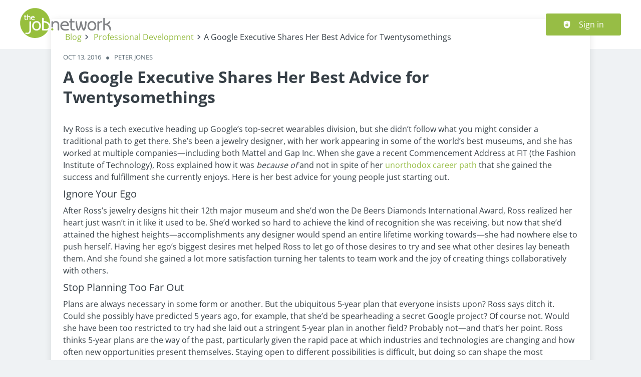

--- FILE ---
content_type: text/css
request_url: https://www.thejobnetwork.com/_next/static/css/335f024802cdb66b.css
body_size: 808
content:
.blogTeaser_blogTeaserBox__2xD_w{border-width:var(--blog-teaser-box-border-width);border-style:var(--blog-teaser-box-border-style);border-color:var(--blog-teaser-box-border-color);border-radius:var(--blog-teaser-box-border-radius);box-shadow:var(--blog-teaser-box-box-shadow)}.blogTeaser_boxTeaserWrapper__ZUwTB{padding:0;margin:0;overflow:hidden}.blogTeaser_boxTeaserWrapper__ZUwTB>div{height:100%}.blogTeaser_blogTeaserTitle__hKSL6{font-size:var(--blog-teaser-title-font-size);line-height:var(--blog-teaser-title-line-height)}.blogTeaser_blogTeaserTitle__hKSL6,.blogTeaser_blogTeaserTitle__hKSL6 a{color:var(--blog-teaser-title-color)}.blogTeaser_blogTeaserText__MRkK3{color:var(--blog-teaser-color)}.blogTeaser_blogTeaserBanner__uS1Wq{position:relative;border-top-left-radius:var(--blog-teaser-image-border-radius);border-top-right-radius:var(--blog-teaser-image-border-radius);overflow:hidden}.blogTeaser_blogTeaserBanner__uS1Wq img{width:100%}.blogTeaser_advertorialBadge__Zqjsw{padding:var(--badge-padding);font-size:var(--badge-font-size);font-weight:var(--badge-font-weight);color:var(--badge-featured-color);background-color:var(--badge-featured-bg);border-bottom-left-radius:var(--badge-border-radius)}.blogTeaser_category__qm_8f{max-width:160px;word-break:break-word}.featuredBlogs_featuredBlogsTitle__Bb0As{font-style:var(--font-headings-h1-desktop-font-style);font-size:var(--font-headings-h1-desktop-size);line-height:var(--font-headings-h1-desktop-line-height);font-weight:var(--font-headings-weight)}.oneSideBar_sidebar__mvwaM{grid-template-columns:1fr;grid-template-areas:"content" "content" "content"}@media screen and (min-width:899px){.oneSideBar_sidebar__mvwaM{grid-template-areas:"content content content"}}.oneSideBar_sidebarLeft__l4uTb{grid-template-areas:"sidebar" "content" "content"}@media screen and (min-width:899px){.oneSideBar_sidebarLeft__l4uTb{grid-template-columns:var(--layout-sidebar-width) auto auto;grid-template-areas:"sidebar content content"}}.oneSideBar_sidebarRight__j4BSu{grid-template-areas:"content" "content" "sidebar"}@media screen and (min-width:899px){.oneSideBar_sidebarRight__j4BSu{grid-template-columns:auto auto var(--layout-sidebar-width);grid-template-areas:"content content sidebar"}}.blogSearchBanner_banner__Zs8KQ{position:relative;height:100%;min-height:var(--banner-min-height)}.blogSearchBanner_bannerOverlay__Pbvlp{position:absolute;left:0;bottom:0;right:0;top:0;z-index:1;background:#000;background:linear-gradient(155deg,rgba(0,0,0,.6) 6%,rgba(0,0,0,.4) 32%,rgba(0,0,0,.05))}@media screen and (min-width:1199px){.blogSearchBanner_bannerOverlay__Pbvlp{background:linear-gradient(5deg,rgba(0,0,0,.6) 5%,rgba(0,0,0,.4) 25%,rgba(0,0,0,.05))}}.blogSearchBanner_bannerCaption__UaHik{position:absolute;color:var(--color-gray0);font-size:var(--font-size-2);z-index:1;max-width:none;left:var(--space-6);top:var(--space-4);bottom:auto}@media screen and (min-width:1199px){.blogSearchBanner_bannerCaption__UaHik{top:auto;bottom:var(--space-4);max-width:calc((100vw - 1140px)/2);word-break:break-all}}
/*# sourceMappingURL=335f024802cdb66b.css.map*/

--- FILE ---
content_type: application/x-javascript
request_url: https://www.thejobnetwork.com/_next/static/chunks/6560.30a4763fa024407f.js
body_size: 534
content:
try{!function(){var e="undefined"!=typeof window?window:"undefined"!=typeof global?global:"undefined"!=typeof globalThis?globalThis:"undefined"!=typeof self?self:{},t=(new e.Error).stack;t&&(e._sentryDebugIds=e._sentryDebugIds||{},e._sentryDebugIds[t]="ce6a306b-7f1a-45db-9848-f2b69fc78320",e._sentryDebugIdIdentifier="sentry-dbid-ce6a306b-7f1a-45db-9848-f2b69fc78320")}()}catch(e){}"use strict";(self.webpackChunk_N_E=self.webpackChunk_N_E||[]).push([[6560],{26560:(e,t,a)=>{a.r(t),a.d(t,{BlogMetatags:()=>r,default:()=>r});var n=a(37876),l=a(18847);let i=a.n(l)()(Promise.resolve().then(a.t.bind(a,77328,23)),{loadableGenerated:{webpack:()=>[77328]}});function r(e){let{metatags:t}=e;if(!(t&&t.length>0))return null;let a=t.filter(e=>"title"!==e.meta&&"canonical"!==e.meta),l=t.find(e=>"title"===e.meta),r=t.find(e=>"canonical"===e.meta);return(0,n.jsxs)(i,{children:[a.map((e,t)=>"title"===e.meta?(0,n.jsx)("title",{children:e.value},e.meta):e.meta&&e.value&&(0,n.jsx)("meta",{...e.meta.startsWith("og:")?{property:e.meta}:{name:e.meta},content:e.value},"".concat(e.meta))),l&&(0,n.jsx)("title",{children:l.value}),r&&r.value&&(0,n.jsx)("link",{rel:"canonical",href:r.value},"canonical")]})}}}]);
//# sourceMappingURL=6560.30a4763fa024407f.js.map

--- FILE ---
content_type: application/x-javascript
request_url: https://www.thejobnetwork.com/_next/static/chunks/pages/blog/tag/%5BtagName%5D-7ec649557d8483d7.js
body_size: 370
content:
try{!function(){var e="undefined"!=typeof window?window:"undefined"!=typeof global?global:"undefined"!=typeof globalThis?globalThis:"undefined"!=typeof self?self:{},n=(new e.Error).stack;n&&(e._sentryDebugIds=e._sentryDebugIds||{},e._sentryDebugIds[n]="366e77ca-3319-4031-b21f-e63afd642aad",e._sentryDebugIdIdentifier="sentry-dbid-366e77ca-3319-4031-b21f-e63afd642aad")}()}catch(e){}(self.webpackChunk_N_E=self.webpackChunk_N_E||[]).push([[4513],{6196:(e,n,d)=>{"use strict";d.r(n),d.d(n,{__N_SSP:()=>t,default:()=>f});var a=d(88963),t=!0;let f=a.Ay},89545:(e,n,d)=>{(window.__NEXT_P=window.__NEXT_P||[]).push(["/blog/tag/[tagName]",function(){return d(6196)}])}},e=>{e.O(0,[8230,4587,319,8536,4360,4860,9884,4003,4847,565,2237,4827,8963,636,6593,8792],()=>e(e.s=89545)),_N_E=e.O()}]);
//# sourceMappingURL=[tagName]-7ec649557d8483d7.js.map

--- FILE ---
content_type: application/x-javascript
request_url: https://www.thejobnetwork.com/_next/static/chunks/8963-ecf9c0094ee31563.js
body_size: 7690
content:
try{!function(){var e="undefined"!=typeof window?window:"undefined"!=typeof global?global:"undefined"!=typeof globalThis?globalThis:"undefined"!=typeof self?self:{},n=(new e.Error).stack;n&&(e._sentryDebugIds=e._sentryDebugIds||{},e._sentryDebugIds[n]="5db9bfe0-3279-4831-a2f9-02bbe2f7fbd7",e._sentryDebugIdIdentifier="sentry-dbid-5db9bfe0-3279-4831-a2f9-02bbe2f7fbd7")}()}catch(e){}(self.webpackChunk_N_E=self.webpackChunk_N_E||[]).push([[4108,8963],{1414:e=>{var n={kind:"Document",definitions:[{kind:"OperationDefinition",operation:"query",name:{kind:"Name",value:"getPopularBlogTags"},variableDefinitions:[{kind:"VariableDefinition",variable:{kind:"Variable",name:{kind:"Name",value:"limit"}},type:{kind:"NamedType",name:{kind:"Name",value:"Int"}},directives:[]}],directives:[],selectionSet:{kind:"SelectionSet",selections:[{kind:"Field",alias:{kind:"Name",value:"tags"},name:{kind:"Name",value:"blogTagCloud"},arguments:[{kind:"Argument",name:{kind:"Name",value:"limit"},value:{kind:"Variable",name:{kind:"Name",value:"limit"}}}],directives:[],selectionSet:{kind:"SelectionSet",selections:[{kind:"Field",name:{kind:"Name",value:"term"},arguments:[],directives:[],selectionSet:{kind:"SelectionSet",selections:[{kind:"Field",name:{kind:"Name",value:"tid"},arguments:[],directives:[]},{kind:"Field",name:{kind:"Name",value:"label"},arguments:[],directives:[]},{kind:"Field",name:{kind:"Name",value:"url"},arguments:[],directives:[],selectionSet:{kind:"SelectionSet",selections:[{kind:"Field",name:{kind:"Name",value:"path"},arguments:[],directives:[]}]}}]}},{kind:"Field",name:{kind:"Name",value:"count"},arguments:[],directives:[]}]}}]}}],loc:{start:0,end:166}};n.loc.source={body:"query getPopularBlogTags($limit: Int) {\n  tags: blogTagCloud(limit: $limit) {\n    term {\n      tid\n      label\n      url {\n        path\n      }\n    }\n    count\n  }\n}\n",name:"GraphQL request",locationOffset:{line:1,column:1}};var i={};function t(e,n){for(var i=0;i<e.definitions.length;i++){var t=e.definitions[i];if(t.name&&t.name.value==n)return t}}n.definitions.forEach(function(e){if(e.name){var n=new Set;!function e(n,i){if("FragmentSpread"===n.kind)i.add(n.name.value);else if("VariableDefinition"===n.kind){var t=n.type;"NamedType"===t.kind&&i.add(t.name.value)}n.selectionSet&&n.selectionSet.selections.forEach(function(n){e(n,i)}),n.variableDefinitions&&n.variableDefinitions.forEach(function(n){e(n,i)}),n.definitions&&n.definitions.forEach(function(n){e(n,i)})}(e,n),i[e.name.value]=n}}),e.exports=n,e.exports.getPopularBlogTags=function(e,n){var a={kind:e.kind,definitions:[t(e,n)]};e.hasOwnProperty("loc")&&(a.loc=e.loc);var r=i[n]||new Set,l=new Set,o=new Set;for(r.forEach(function(e){o.add(e)});o.size>0;){var d=o;o=new Set,d.forEach(function(e){l.has(e)||(l.add(e),(i[e]||new Set).forEach(function(e){o.add(e)}))})}return l.forEach(function(n){var i=t(e,n);i&&a.definitions.push(i)}),a}(n,"getPopularBlogTags")},4143:(e,n,i)=>{var t={kind:"Document",definitions:[{kind:"OperationDefinition",operation:"query",name:{kind:"Name",value:"getBlogPosts"},variableDefinitions:[{kind:"VariableDefinition",variable:{kind:"Variable",name:{kind:"Name",value:"language"}},type:{kind:"NonNullType",type:{kind:"NamedType",name:{kind:"Name",value:"String"}}},directives:[]},{kind:"VariableDefinition",variable:{kind:"Variable",name:{kind:"Name",value:"fulltext"}},type:{kind:"NonNullType",type:{kind:"NamedType",name:{kind:"Name",value:"FulltextInput"}}},directives:[]},{kind:"VariableDefinition",variable:{kind:"Variable",name:{kind:"Name",value:"condition_group"}},type:{kind:"NonNullType",type:{kind:"NamedType",name:{kind:"Name",value:"ConditionGroupInput"}}},directives:[]},{kind:"VariableDefinition",variable:{kind:"Variable",name:{kind:"Name",value:"range"}},type:{kind:"NonNullType",type:{kind:"NamedType",name:{kind:"Name",value:"RangeInput"}}},directives:[]},{kind:"VariableDefinition",variable:{kind:"Variable",name:{kind:"Name",value:"searchPath"}},type:{kind:"NamedType",name:{kind:"Name",value:"String"}},directives:[]}],directives:[],selectionSet:{kind:"SelectionSet",selections:[{kind:"Field",name:{kind:"Name",value:"blogPosts"},arguments:[{kind:"Argument",name:{kind:"Name",value:"language"},value:{kind:"ListValue",values:[{kind:"Variable",name:{kind:"Name",value:"language"}}]}},{kind:"Argument",name:{kind:"Name",value:"fulltext"},value:{kind:"Variable",name:{kind:"Name",value:"fulltext"}}},{kind:"Argument",name:{kind:"Name",value:"condition_group"},value:{kind:"Variable",name:{kind:"Name",value:"condition_group"}}},{kind:"Argument",name:{kind:"Name",value:"range"},value:{kind:"Variable",name:{kind:"Name",value:"range"}}},{kind:"Argument",name:{kind:"Name",value:"search_path"},value:{kind:"Variable",name:{kind:"Name",value:"searchPath"}}}],directives:[],selectionSet:{kind:"SelectionSet",selections:[{kind:"Field",name:{kind:"Name",value:"metatags"},arguments:[],directives:[],selectionSet:{kind:"SelectionSet",selections:[{kind:"Field",name:{kind:"Name",value:"meta"},arguments:[],directives:[]},{kind:"Field",name:{kind:"Name",value:"value"},arguments:[],directives:[]}]}},{kind:"Field",name:{kind:"Name",value:"seoSearchContent"},arguments:[],directives:[],selectionSet:{kind:"SelectionSet",selections:[{kind:"Field",name:{kind:"Name",value:"title"},arguments:[],directives:[]},{kind:"Field",name:{kind:"Name",value:"subtitle"},arguments:[],directives:[]},{kind:"Field",name:{kind:"Name",value:"footer"},arguments:[],directives:[]},{kind:"Field",name:{kind:"Name",value:"headerImage"},arguments:[{kind:"Argument",name:{kind:"Name",value:"style"},value:{kind:"StringValue",value:"blog_cover",block:!1}}],directives:[],selectionSet:{kind:"SelectionSet",selections:[{kind:"Field",name:{kind:"Name",value:"url"},arguments:[],directives:[]},{kind:"Field",name:{kind:"Name",value:"alt"},arguments:[],directives:[]},{kind:"Field",name:{kind:"Name",value:"title"},arguments:[],directives:[]},{kind:"Field",name:{kind:"Name",value:"caption"},arguments:[],directives:[]}]}},{kind:"Field",name:{kind:"Name",value:"shareImage"},arguments:[{kind:"Argument",name:{kind:"Name",value:"style"},value:{kind:"StringValue",value:"og_image",block:!1}}],directives:[],selectionSet:{kind:"SelectionSet",selections:[{kind:"Field",name:{kind:"Name",value:"url"},arguments:[],directives:[]},{kind:"Field",name:{kind:"Name",value:"alt"},arguments:[],directives:[]},{kind:"Field",name:{kind:"Name",value:"title"},arguments:[],directives:[]}]}}]}},{kind:"Field",name:{kind:"Name",value:"posts"},arguments:[],directives:[],selectionSet:{kind:"SelectionSet",selections:[{kind:"InlineFragment",typeCondition:{kind:"NamedType",name:{kind:"Name",value:"BlogPost"}},directives:[],selectionSet:{kind:"SelectionSet",selections:[{kind:"FragmentSpread",name:{kind:"Name",value:"BlogPostFragment"},directives:[]}]}}]}},{kind:"Field",name:{kind:"Name",value:"result_count"},arguments:[],directives:[]}]}}]}}],loc:{start:0,end:784}};t.loc.source={body:'#import "~/jobiqo/pages/blogs/graphql/fragments/blogPostFragment.gql"\n\nquery getBlogPosts(\n  $language: String!\n  $fulltext: FulltextInput!\n  $condition_group: ConditionGroupInput!\n  $range: RangeInput!\n  $searchPath: String\n) {\n  blogPosts(\n    language: [$language]\n    fulltext: $fulltext\n    condition_group: $condition_group\n    range: $range\n    search_path: $searchPath\n  ) {\n    metatags {\n      meta\n      value\n    }\n    seoSearchContent {\n      title\n      subtitle\n      footer\n      headerImage(style: "blog_cover") {\n        url\n        alt\n        title\n        caption\n      }\n      shareImage(style: "og_image") {\n        url\n        alt\n        title\n      }\n    }\n    posts {\n      ... on BlogPost {\n        ...BlogPostFragment\n      }\n    }\n    result_count\n  }\n}\n',name:"GraphQL request",locationOffset:{line:1,column:1}};var a={};t.definitions=t.definitions.concat(i(42217).definitions.filter(function(e){if("FragmentDefinition"!==e.kind)return!0;var n=e.name.value;return!a[n]&&(a[n]=!0,!0)}));var r={};function l(e,n){for(var i=0;i<e.definitions.length;i++){var t=e.definitions[i];if(t.name&&t.name.value==n)return t}}t.definitions.forEach(function(e){if(e.name){var n=new Set;!function e(n,i){if("FragmentSpread"===n.kind)i.add(n.name.value);else if("VariableDefinition"===n.kind){var t=n.type;"NamedType"===t.kind&&i.add(t.name.value)}n.selectionSet&&n.selectionSet.selections.forEach(function(n){e(n,i)}),n.variableDefinitions&&n.variableDefinitions.forEach(function(n){e(n,i)}),n.definitions&&n.definitions.forEach(function(n){e(n,i)})}(e,n),r[e.name.value]=n}}),e.exports=t,e.exports.getBlogPosts=function(e,n){var i={kind:e.kind,definitions:[l(e,n)]};e.hasOwnProperty("loc")&&(i.loc=e.loc);var t=r[n]||new Set,a=new Set,o=new Set;for(t.forEach(function(e){o.add(e)});o.size>0;){var d=o;o=new Set,d.forEach(function(e){a.has(e)||(a.add(e),(r[e]||new Set).forEach(function(e){o.add(e)}))})}return a.forEach(function(n){var t=l(e,n);t&&i.definitions.push(t)}),i}(t,"getBlogPosts")},14108:(e,n,i)=>{"use strict";i.r(n),i.d(n,{BlogSearchBlogTeaserCell:()=>g,default:()=>g});var t=i(37876),a=i(8733),r=i(28836),l=i(32662),o=i(5475),d=i(80998),s=i(82643),c=i(65806),u=i(53431),m=i(79226);function g(e){var n;let{blogPost:{id:i,image:g,title:f,category:v,url:h,summary:k,featured:p}}=e,{ADVERTORIAL_LABEL:S}=(0,s.w)();return(0,t.jsx)(c.f,{display:"grid",children:(0,t.jsx)(r.A,{route:h.path,children:(0,t.jsx)(m.t,{...(null==g?void 0:g.url)&&{banner:(0,t.jsx)(o.A,{src:null==g?void 0:g.url,height:300,width:600,alt:null!=(n=g.alt)?n:"",...g.title&&{title:g.title}})},title:(0,t.jsx)(d.A,{href:h.path,target:"_blank",children:f}),content:k?(0,t.jsx)(u.B,{format:"full_html",content:(0,l.$)(k)}):"",...v&&{categories:[v.label]},actions:(0,t.jsx)(d.A,{href:h.path,target:"_blank",children:(0,t.jsx)(a.A,{id:"blog_see_more",defaultMessage:"See more"})}),...p&&{advertorialLabel:S}})})},i)}},29859:e=>{var n={kind:"Document",definitions:[{kind:"OperationDefinition",operation:"query",name:{kind:"Name",value:"getBlogTags"},variableDefinitions:[{kind:"VariableDefinition",variable:{kind:"Variable",name:{kind:"Name",value:"locale"}},type:{kind:"NamedType",name:{kind:"Name",value:"String"}},directives:[]}],directives:[],selectionSet:{kind:"SelectionSet",selections:[{kind:"Field",alias:{kind:"Name",value:"tags"},name:{kind:"Name",value:"termTree"},arguments:[{kind:"Argument",name:{kind:"Name",value:"vids"},value:{kind:"ListValue",values:[{kind:"StringValue",value:"blog_tags",block:!1}]}},{kind:"Argument",name:{kind:"Name",value:"language"},value:{kind:"Variable",name:{kind:"Name",value:"locale"}}}],directives:[],selectionSet:{kind:"SelectionSet",selections:[{kind:"Field",name:{kind:"Name",value:"label"},arguments:[],directives:[]},{kind:"Field",name:{kind:"Name",value:"tid"},arguments:[],directives:[]},{kind:"Field",name:{kind:"Name",value:"url"},arguments:[],directives:[],selectionSet:{kind:"SelectionSet",selections:[{kind:"Field",name:{kind:"Name",value:"path"},arguments:[],directives:[]}]}}]}}]}}],loc:{start:0,end:147}};n.loc.source={body:'query getBlogTags($locale: String) {\n  tags: termTree(vids: ["blog_tags"], language: $locale) {\n    label\n    tid\n    url {\n      path\n    }\n  }\n}\n',name:"GraphQL request",locationOffset:{line:1,column:1}};var i={};function t(e,n){for(var i=0;i<e.definitions.length;i++){var t=e.definitions[i];if(t.name&&t.name.value==n)return t}}n.definitions.forEach(function(e){if(e.name){var n=new Set;!function e(n,i){if("FragmentSpread"===n.kind)i.add(n.name.value);else if("VariableDefinition"===n.kind){var t=n.type;"NamedType"===t.kind&&i.add(t.name.value)}n.selectionSet&&n.selectionSet.selections.forEach(function(n){e(n,i)}),n.variableDefinitions&&n.variableDefinitions.forEach(function(n){e(n,i)}),n.definitions&&n.definitions.forEach(function(n){e(n,i)})}(e,n),i[e.name.value]=n}}),e.exports=n,e.exports.getBlogTags=function(e,n){var a={kind:e.kind,definitions:[t(e,n)]};e.hasOwnProperty("loc")&&(a.loc=e.loc);var r=i[n]||new Set,l=new Set,o=new Set;for(r.forEach(function(e){o.add(e)});o.size>0;){var d=o;o=new Set,d.forEach(function(e){l.has(e)||(l.add(e),(i[e]||new Set).forEach(function(e){o.add(e)}))})}return l.forEach(function(n){var i=t(e,n);i&&a.definitions.push(i)}),a}(n,"getBlogTags")},33116:(e,n,i)=>{"use strict";i.d(n,{K:()=>o});var t=i(37876),a=i(20844),r=i(55468),l=i.n(r);function o(e){let{inputs:n,button:i}=e;return(0,t.jsx)("div",{className:l().itemsWrapper,children:(0,t.jsxs)("div",{className:l().flexItems,children:[n.map((e,i)=>n&&(0,t.jsx)(a.A,{className:"jcl-flex-item-element ".concat(l().childFlexItem),children:e},i)),i]})})}},42217:e=>{var n={kind:"Document",definitions:[{kind:"FragmentDefinition",name:{kind:"Name",value:"BlogPostFragment"},typeCondition:{kind:"NamedType",name:{kind:"Name",value:"BlogPost"}},directives:[],selectionSet:{kind:"SelectionSet",selections:[{kind:"Field",name:{kind:"Name",value:"id"},arguments:[],directives:[]},{kind:"Field",name:{kind:"Name",value:"title"},arguments:[],directives:[]},{kind:"Field",name:{kind:"Name",value:"featured"},arguments:[],directives:[]},{kind:"Field",name:{kind:"Name",value:"image"},arguments:[{kind:"Argument",name:{kind:"Name",value:"style"},value:{kind:"StringValue",value:"blog_teaser_cover",block:!1}}],directives:[],selectionSet:{kind:"SelectionSet",selections:[{kind:"Field",name:{kind:"Name",value:"url"},arguments:[],directives:[]},{kind:"Field",name:{kind:"Name",value:"width"},arguments:[],directives:[]},{kind:"Field",name:{kind:"Name",value:"height"},arguments:[],directives:[]},{kind:"Field",name:{kind:"Name",value:"alt"},arguments:[],directives:[]},{kind:"Field",name:{kind:"Name",value:"title"},arguments:[],directives:[]}]}},{kind:"Field",name:{kind:"Name",value:"category"},arguments:[],directives:[],selectionSet:{kind:"SelectionSet",selections:[{kind:"Field",name:{kind:"Name",value:"label"},arguments:[],directives:[]},{kind:"Field",name:{kind:"Name",value:"tid"},arguments:[],directives:[]}]}},{kind:"Field",name:{kind:"Name",value:"url"},arguments:[],directives:[],selectionSet:{kind:"SelectionSet",selections:[{kind:"Field",name:{kind:"Name",value:"path"},arguments:[],directives:[]}]}},{kind:"Field",name:{kind:"Name",value:"summary"},arguments:[],directives:[]}]}}],loc:{start:0,end:221}};n.loc.source={body:'fragment BlogPostFragment on BlogPost {\n  id\n  title\n  featured\n  image(style: "blog_teaser_cover") {\n    url\n    width\n    height\n    alt\n    title\n  }\n  category {\n    label\n    tid\n  }\n  url {\n    path\n  }\n  summary\n}\n',name:"GraphQL request",locationOffset:{line:1,column:1}};var i={};function t(e,n){for(var i=0;i<e.definitions.length;i++){var t=e.definitions[i];if(t.name&&t.name.value==n)return t}}n.definitions.forEach(function(e){if(e.name){var n=new Set;!function e(n,i){if("FragmentSpread"===n.kind)i.add(n.name.value);else if("VariableDefinition"===n.kind){var t=n.type;"NamedType"===t.kind&&i.add(t.name.value)}n.selectionSet&&n.selectionSet.selections.forEach(function(n){e(n,i)}),n.variableDefinitions&&n.variableDefinitions.forEach(function(n){e(n,i)}),n.definitions&&n.definitions.forEach(function(n){e(n,i)})}(e,n),i[e.name.value]=n}}),e.exports=n,e.exports.BlogPostFragment=function(e,n){var a={kind:e.kind,definitions:[t(e,n)]};e.hasOwnProperty("loc")&&(a.loc=e.loc);var r=i[n]||new Set,l=new Set,o=new Set;for(r.forEach(function(e){o.add(e)});o.size>0;){var d=o;o=new Set,d.forEach(function(e){l.has(e)||(l.add(e),(i[e]||new Set).forEach(function(e){o.add(e)}))})}return l.forEach(function(n){var i=t(e,n);i&&a.definitions.push(i)}),a}(n,"BlogPostFragment")},55468:e=>{e.exports={childFlexItem:"formItemsInline_childFlexItem__I_GuF","jobiqo-select__wrapper":"formItemsInline_jobiqo-select__wrapper__caRTN",itemsWrapper:"formItemsInline_itemsWrapper__3D5Jw",flexItems:"formItemsInline_flexItems__urB23"}},65405:e=>{e.exports={banner:"blogSearchBanner_banner__Zs8KQ",bannerOverlay:"blogSearchBanner_bannerOverlay__Pbvlp",bannerCaption:"blogSearchBanner_bannerCaption__UaHik"}},67140:(e,n,i)=>{"use strict";i.d(n,{Ay:()=>d});var t=i(14232),a=function(){return(a=Object.assign||function(e){for(var n,i=1,t=arguments.length;i<t;i++)for(var a in n=arguments[i])Object.prototype.hasOwnProperty.call(n,a)&&(e[a]=n[a]);return e}).apply(this,arguments)},r=function(e){var n=e.animate,i=e.backgroundColor,r=void 0===i?"#f5f6f7":i,l=e.backgroundOpacity,o=void 0===l?1:l,d=e.baseUrl,s=void 0===d?"":d,c=e.children,u=e.foregroundColor,m=e.foregroundOpacity,g=e.gradientRatio,f=void 0===g?2:g,v=e.uniqueKey,h=e.rtl,k=e.speed,p=e.style,S=e.title,b=void 0===S?"Loading...":S,x=e.beforeMask,y=void 0===x?null:x,N=function(e,n){var i={};for(var t in e)Object.prototype.hasOwnProperty.call(e,t)&&0>n.indexOf(t)&&(i[t]=e[t]);if(null!=e&&"function"==typeof Object.getOwnPropertySymbols)for(var a=0,t=Object.getOwnPropertySymbols(e);a<t.length;a++)0>n.indexOf(t[a])&&Object.prototype.propertyIsEnumerable.call(e,t[a])&&(i[t[a]]=e[t[a]]);return i}(e,["animate","backgroundColor","backgroundOpacity","baseUrl","children","foregroundColor","foregroundOpacity","gradientRatio","uniqueKey","rtl","speed","style","title","beforeMask"]),j=v||Math.random().toString(36).substring(6),_="".concat(j,"-diff"),E="".concat(j,"-animated-diff"),w="".concat(j,"-aria"),F="".concat(-1*f," 0");return(0,t.createElement)("svg",a({"aria-labelledby":w,role:"img",style:a(a({},void 0===p?{}:p),void 0!==h&&h?{transform:"scaleX(-1)"}:null)},N),b?(0,t.createElement)("title",{id:w},b):null,y&&(0,t.isValidElement)(y)?y:null,(0,t.createElement)("rect",{role:"presentation",x:"0",y:"0",width:"100%",height:"100%",clipPath:"url(".concat(s,"#").concat(_,")"),style:{fill:"url(".concat(s,"#").concat(E,")")}}),(0,t.createElement)("defs",null,(0,t.createElement)("clipPath",{id:_},c),(0,t.createElement)("linearGradient",{id:E,gradientTransform:"translate(".concat(F,")")},(0,t.createElement)("stop",{offset:"0%",stopColor:r,stopOpacity:o}),(0,t.createElement)("stop",{offset:"50%",stopColor:void 0===u?"#eee":u,stopOpacity:void 0===m?1:m}),(0,t.createElement)("stop",{offset:"100%",stopColor:r,stopOpacity:o}),(void 0===n||n)&&(0,t.createElement)("animateTransform",{attributeName:"gradientTransform",type:"translate",values:"".concat(F,"; 0 0; ").concat("".concat(f," 0")),dur:"".concat(void 0===k?1.2:k,"s"),repeatCount:"indefinite"}))))},l=function(e){return e.children?(0,t.createElement)(r,a({},e)):(0,t.createElement)(o,a({},e))},o=function(e){return(0,t.createElement)(l,a({viewBox:"0 0 476 124"},e),(0,t.createElement)("rect",{x:"48",y:"8",width:"88",height:"6",rx:"3"}),(0,t.createElement)("rect",{x:"48",y:"26",width:"52",height:"6",rx:"3"}),(0,t.createElement)("rect",{x:"0",y:"56",width:"410",height:"6",rx:"3"}),(0,t.createElement)("rect",{x:"0",y:"72",width:"380",height:"6",rx:"3"}),(0,t.createElement)("rect",{x:"0",y:"88",width:"178",height:"6",rx:"3"}),(0,t.createElement)("circle",{cx:"20",cy:"20",r:"20"}))};let d=l},69479:(e,n,i)=>{var t={kind:"Document",definitions:[{kind:"OperationDefinition",operation:"query",name:{kind:"Name",value:"getFeaturedBlogs"},variableDefinitions:[],directives:[],selectionSet:{kind:"SelectionSet",selections:[{kind:"Field",name:{kind:"Name",value:"featuredBlogs"},arguments:[],directives:[],selectionSet:{kind:"SelectionSet",selections:[{kind:"Field",name:{kind:"Name",value:"items"},arguments:[],directives:[],selectionSet:{kind:"SelectionSet",selections:[{kind:"InlineFragment",typeCondition:{kind:"NamedType",name:{kind:"Name",value:"BlogPost"}},directives:[],selectionSet:{kind:"SelectionSet",selections:[{kind:"FragmentSpread",name:{kind:"Name",value:"BlogPostFragment"},directives:[]}]}}]}}]}}]}}],loc:{start:0,end:198}};t.loc.source={body:'#import "~/jobiqo/pages/blogs/graphql/fragments/blogPostFragment.gql"\n\nquery getFeaturedBlogs {\n  featuredBlogs {\n    items {\n      ... on BlogPost {\n        ...BlogPostFragment\n      }\n    }\n  }\n}\n',name:"GraphQL request",locationOffset:{line:1,column:1}};var a={};t.definitions=t.definitions.concat(i(42217).definitions.filter(function(e){if("FragmentDefinition"!==e.kind)return!0;var n=e.name.value;return!a[n]&&(a[n]=!0,!0)}));var r={};function l(e,n){for(var i=0;i<e.definitions.length;i++){var t=e.definitions[i];if(t.name&&t.name.value==n)return t}}t.definitions.forEach(function(e){if(e.name){var n=new Set;!function e(n,i){if("FragmentSpread"===n.kind)i.add(n.name.value);else if("VariableDefinition"===n.kind){var t=n.type;"NamedType"===t.kind&&i.add(t.name.value)}n.selectionSet&&n.selectionSet.selections.forEach(function(n){e(n,i)}),n.variableDefinitions&&n.variableDefinitions.forEach(function(n){e(n,i)}),n.definitions&&n.definitions.forEach(function(n){e(n,i)})}(e,n),r[e.name.value]=n}}),e.exports=t,e.exports.getFeaturedBlogs=function(e,n){var i={kind:e.kind,definitions:[l(e,n)]};e.hasOwnProperty("loc")&&(i.loc=e.loc);var t=r[n]||new Set,a=new Set,o=new Set;for(t.forEach(function(e){o.add(e)});o.size>0;){var d=o;o=new Set,d.forEach(function(e){a.has(e)||(a.add(e),(r[e]||new Set).forEach(function(e){o.add(e)}))})}return a.forEach(function(n){var t=l(e,n);t&&i.definitions.push(t)}),i}(t,"getFeaturedBlogs")},85571:e=>{e.exports={featuredBlogsTitle:"featuredBlogs_featuredBlogsTitle__Bb0As"}},88197:e=>{var n={kind:"Document",definitions:[{kind:"OperationDefinition",operation:"query",name:{kind:"Name",value:"routerQuery"},variableDefinitions:[{kind:"VariableDefinition",variable:{kind:"Variable",name:{kind:"Name",value:"path"}},type:{kind:"NonNullType",type:{kind:"NamedType",name:{kind:"Name",value:"String"}}},directives:[]},{kind:"VariableDefinition",variable:{kind:"Variable",name:{kind:"Name",value:"language"}},type:{kind:"NamedType",name:{kind:"Name",value:"String"}},directives:[]}],directives:[],selectionSet:{kind:"SelectionSet",selections:[{kind:"Field",name:{kind:"Name",value:"route"},arguments:[{kind:"Argument",name:{kind:"Name",value:"path"},value:{kind:"Variable",name:{kind:"Name",value:"path"}}},{kind:"Argument",name:{kind:"Name",value:"language"},value:{kind:"Variable",name:{kind:"Name",value:"language"}}}],directives:[],selectionSet:{kind:"SelectionSet",selections:[{kind:"InlineFragment",typeCondition:{kind:"NamedType",name:{kind:"Name",value:"ErrorResponse"}},directives:[],selectionSet:{kind:"SelectionSet",selections:[{kind:"Field",name:{kind:"Name",value:"code"},arguments:[],directives:[]}]}},{kind:"InlineFragment",typeCondition:{kind:"NamedType",name:{kind:"Name",value:"RedirectResponse"}},directives:[],selectionSet:{kind:"SelectionSet",selections:[{kind:"Field",name:{kind:"Name",value:"code"},arguments:[],directives:[]},{kind:"Field",name:{kind:"Name",value:"target"},arguments:[],directives:[]}]}}]}}]}}],loc:{start:0,end:209}};n.loc.source={body:"query routerQuery($path: String!, $language: String) {\n  route(path: $path, language: $language) {\n    ... on ErrorResponse {\n      code\n    }\n    ... on RedirectResponse {\n      code\n      target\n    }\n  }\n}\n",name:"GraphQL request",locationOffset:{line:1,column:1}};var i={};function t(e,n){for(var i=0;i<e.definitions.length;i++){var t=e.definitions[i];if(t.name&&t.name.value==n)return t}}n.definitions.forEach(function(e){if(e.name){var n=new Set;!function e(n,i){if("FragmentSpread"===n.kind)i.add(n.name.value);else if("VariableDefinition"===n.kind){var t=n.type;"NamedType"===t.kind&&i.add(t.name.value)}n.selectionSet&&n.selectionSet.selections.forEach(function(n){e(n,i)}),n.variableDefinitions&&n.variableDefinitions.forEach(function(n){e(n,i)}),n.definitions&&n.definitions.forEach(function(n){e(n,i)})}(e,n),i[e.name.value]=n}}),e.exports=n,e.exports.routerQuery=function(e,n){var a={kind:e.kind,definitions:[t(e,n)]};e.hasOwnProperty("loc")&&(a.loc=e.loc);var r=i[n]||new Set,l=new Set,o=new Set;for(r.forEach(function(e){o.add(e)});o.size>0;){var d=o;o=new Set,d.forEach(function(e){l.has(e)||(l.add(e),(i[e]||new Set).forEach(function(e){o.add(e)}))})}return l.forEach(function(n){var i=t(e,n);i&&a.definitions.push(i)}),a}(n,"routerQuery")},88693:(e,n,i)=>{"use strict";i.d(n,{u:()=>l});var t=i(37876);i(14232);let a=e=>"currentColor"===e?"":"var(--color-".concat(e,")"),r=e=>{let{title:n,theme:i=null,titleId:a="",...r}=e;return(0,t.jsxs)("svg",{xmlns:"http://www.w3.org/2000/svg",width:"1em",height:"1em",viewBox:"0 0 64 64","aria-labelledby":a,...r,children:[n?(0,t.jsx)("title",{id:a,children:n}):null,(0,t.jsxs)("g",{strokeWidth:2,fill:"none",stroke:"currentColor",strokeLinecap:"square",strokeMiterlimit:10,children:[(0,t.jsx)("path",{d:"M51 45V3H7v52a6 6 0 0 0 6 6"}),(0,t.jsx)("path",{d:"M19 55a6 6 0 0 1-6 6h40a6 6 0 0 0 6-6v-4H19Z"}),(0,t.jsx)("path",{"data-color":"color-2",d:"M17 16h24M17 27h24M17 38h24"})]})]})},l=e=>{let{color:n="currentColor",title:i,fill:l,...o}=e;return(0,t.jsx)(r,{color:a(n),className:"currentColor"===n?"icon-current-color":"",..."currentColor"!==n?{style:{color:a(n),fill:a(n)}}:null,fill:null!=l?l:a(n),title:i,...o})}},88963:(e,n,i)=>{"use strict";i.d(n,{gz:()=>eg,Ay:()=>ef});var t=i(37876),a=i(39324),r=i.n(a);i(65226);var l=i(77742),o=i(8733),d=i(565),s=i(3672),c=i(14232),u=i(66386),m=i(71421),g=i(24374),f=i(85422),v=i(33116),h=i(26706);let{publicRuntimeConfig:k}=r()();function p(e){var n;let{onSubmit:i}=e,{querystring:a}=(0,c.useContext)(m.f),r=(0,l.A)(),d=(0,h.a6)(k),{handleSubmit:s,setValue:p,register:S}=(0,u.mN)({defaultValues:{keyword:null!=(n=null==a?void 0:a.search)?n:""}});return(0,t.jsx)("form",{id:"blog_search_input_form",onSubmit:s(e=>i(e.keyword)),children:(0,t.jsx)(v.K,{inputs:[(0,t.jsx)(f.p,{...S("keyword"),placeholder:r.formatMessage({id:"blog_search",defaultMessage:"Search blogs..."}),type:"text",size:50,onChange:e=>p("keyword",e.target.value),onClear:()=>{p("keyword",""),i("")}},"keyword")],button:(0,t.jsx)(g.$n,{type:"submit",buttonStyle:d.SEARCH_FORM.BUTTON_STYLE,children:(0,t.jsx)("span",{children:(0,t.jsx)(o.A,{id:"search_inputs_submit",defaultMessage:"Search"})})})})})}var S=i(89099),b=i(48230),x=i.n(b),y=i(39444),N=i(14360),j=i(70384),_=i(88693),E=i(55709),w=i(45441);function F(){let e=(0,l.A)();return(0,t.jsx)(j.i,{children:(0,t.jsx)(N.a,{children:(0,t.jsxs)(y.w,{icon:(0,t.jsx)(_.u,{title:e.formatMessage({id:"blog_search_no_results_found_icon_title",defaultMessage:"No blog entries have been found"})}),iconWidth:"300",iconHeight:"180",iconColor:"primary",children:[(0,t.jsx)(E.K,{}),e.formatMessage({id:"blog_search_no_results_found_instructions",defaultMessage:"No blogs have been found for the searched keyword."}),(0,t.jsx)(E.K,{size:"medium"}),(0,t.jsx)(x(),{href:"/blog",children:(0,t.jsxs)(t.Fragment,{children:[(0,t.jsx)(w.A,{"aria-hidden":"true",width:"15",height:"15",title:e.formatMessage({id:"undo",defaultMessage:"Undo"})}),"\xa0",e.formatMessage({id:"blog_search_no_results_found_reset",defaultMessage:"Reset Search"})]})})]})})})}var T=i(77328),C=i.n(T),D=i(6170);function A(e){var n,i;let{blogSearchResult:a}=e,r=(0,c.useMemo)(()=>{var e;return null==a||null==(e=a.seoSearchContent)?void 0:e.shareImage},[null==a||null==(n=a.seoSearchContent)?void 0:n.shareImage]);return(0,t.jsx)(t.Fragment,{children:(0,t.jsxs)(C(),{children:[(null==a||null==(i=a.metatags)?void 0:i.length)>0&&(null==a?void 0:a.metatags.filter(e=>{let{meta:n}=e;return"h1"!==n}).map(e=>{let{meta:n,value:i}=e;return n&&i&&("page_title"===n?(0,t.jsx)("title",{children:i},n):(0,t.jsx)("meta",{name:n,content:i},n))})),r&&(0,t.jsx)("meta",{name:D.P,property:D.P,content:r.url},D.P)]})})}var B=i(22453),P=i(65806),O=i(10213),V=i(62932),I=i(94363);function q(){return(0,t.jsx)(d.A,{fullWidthContainer:!0,children:(0,t.jsxs)(O.g,{children:[(0,t.jsx)(E.K,{size:"large"}),(0,t.jsx)(I.a,{}),(0,t.jsx)(E.K,{size:"medium"}),(0,t.jsx)(B.x,{columns:[1,2,3],children:Array(eg).fill(V.Q).map((e,n)=>(0,t.jsx)(P.f,{children:(0,t.jsx)(e,{})},n))})]})})}function M(){return null}var z=i(96269),L=i(37357),R=i(20844),K=i(64462);function $(e){let{tags:n}=e,[i,a]=(0,c.useState)([]),r=(0,l.A)().formatMessage({id:"blog_popular_tags_title",defaultMessage:"Popular tags"});return 0===n.length?null:((0,c.useEffect)(()=>{let e=n.map(e=>{let{count:n}=e;return n}),i=Math.max(...e),t=Math.min(...e),r=(i-t)/3,l=[t+r,t+2*r,i],o=[];n.forEach(function(e){l.forEach((n,i)=>{e.count<=n&&!o.find(n=>n.blogTag.term.label===e.term.label)&&o.push({size:i,blogTag:e})})}),a(o)},[n]),(0,t.jsx)(N.a,{marginTop:0,label:(0,t.jsxs)(L.q,{children:[(0,t.jsx)(R.Z,{marginRight:4,children:(0,t.jsx)(K.P,{title:r,color:"gray4"})}),r]}),children:(0,t.jsx)(L.q,{gap:3,alignItems:"center",children:i.map(e=>{let{size:n,blogTag:i}=e;return(0,t.jsx)(R.Z,{children:(0,t.jsx)(z.A,{tag:i.term,fontSize:"".concat(12+5*n,"px"),amount:i.count,showTagIcon:!1})},i.term.tid)})})}))}var G=i(80998),Q=i(57443);let{publicRuntimeConfig:H}=r()();function W(e){let{categories:n,currentCategory:i}=e,a=(0,h.a6)(H);return(0,t.jsx)("div",{"data-test-id":"blog-categories",children:(0,t.jsxs)(L.q,{gap:5,justifyContent:"center",children:[n.map(e=>{var n;let r=(null==i?void 0:i.tid)===e.tid;return(0,t.jsx)(R.Z,{children:(0,t.jsx)(G.A,{href:e.url?null==(n=e.url)?void 0:n.path:"",children:(0,t.jsx)(Q.E,{badgeStyle:r?a.BLOG.SEARCH_TAGS.SELECTED_STYLE:a.BLOG.SEARCH_TAGS.STYLE,children:e.label})})},e.tid)}),(0,t.jsx)(R.Z,{children:(0,t.jsx)(G.A,{href:"/blog",children:(0,t.jsx)(Q.E,{badgeStyle:i?a.BLOG.SEARCH_TAGS.SELECTED_STYLE:a.BLOG.SEARCH_TAGS.STYLE,children:(0,t.jsx)(o.A,{id:"categories_badge_all",defaultMessage:"All"})})})})]})})}function Z(e){let{categories:n,tag:i,currentCategory:a}=e,{pathname:r}=(0,c.useContext)(m.f),l="/blog/tag/[tagName]"===r&&i;return(0,t.jsxs)(L.q,{justifyContent:"center",flexDirection:"column",gap:5,alignItems:"center",children:[(0,t.jsx)(R.Z,{children:(0,t.jsx)(W,{categories:n,currentCategory:a})}),l&&(0,t.jsx)(R.Z,{children:(0,t.jsx)(z.A,{tag:i})})]})}var U=i(3636),Y=i(14834),X=i(14108),J=i(20900),ee=i(85571),en=i.n(ee);function ei(e){let{blogs:n}=e;return 0===n.length?null:(0,t.jsxs)(E.K,{marginBottom:[10,11],marginTop:[4,6],children:[(0,t.jsx)(J.E,{className:en().featuredBlogsTitle,children:(0,t.jsx)(o.A,{id:"featured_blog_articles_title",defaultMessage:"Featured articles"})}),(0,t.jsx)(B.x,{columns:[1,2,3],children:n.map(e=>(0,t.jsx)(X.default,{blogPost:e},e.id))})]})}var et=i(35660),ea=i(25879),er=i(8589),el=i(53431),eo=i(5475),ed=i(65405),es=i.n(ed);function ec(e){let{image:{alt:n,title:i,url:a,caption:r}}=e;return(0,t.jsxs)("div",{className:es().banner,children:[(0,t.jsx)("span",{className:es().bannerOverlay}),(0,t.jsx)(eo.A,{width:null,height:null,src:a,alt:null!=n?n:"",...i&&{title:i},priority:!0}),r&&(0,t.jsx)("span",{className:es().bannerCaption,children:r})]})}function eu(e){var n,i,a,r,u,m,g;let{categories:f,blogSearchResult:v,error:h,loading:k,currentCategory:b,currentTag:x,popularTags:y,featuredBlogs:j}=e,{getSidenavCollapsed:_}=(0,c.useContext)(Y.MQ),w=(0,l.A)(),T=(0,S.useRouter)(),C=null;if(k)return(0,t.jsx)(q,{});h&&(C=(0,t.jsx)(et.s,{alertStyle:"danger",type:"assertive",children:(0,t.jsx)(o.A,{id:"blog_search_error",defaultMessage:"There was an error searching blogs."})}));let D=(0,t.jsx)(M,{}),P=null===D.type()&&0===y.length,V=(0,t.jsx)(p,{onSubmit:e=>{T.push({pathname:T.pathname,query:{...T.query.category&&{category:T.query.category},...T.query.tagName&&{tagName:T.query.tagName},...e&&{search:e}}})}}),I="/blog"===T.asPath&&(0,t.jsx)(ei,{blogs:j});return(0,t.jsxs)(d.A,{fullWidthContainer:!0,children:[(null==(n=v.seoSearchContent)?void 0:n.headerImage)?(0,t.jsx)(er.R,{image:(null==(i=v.seoSearchContent)?void 0:i.headerImage)?(0,t.jsx)(ec,{image:v.seoSearchContent.headerImage}):null,children:(0,t.jsxs)(O.g,{children:[(0,t.jsx)(J.E,{textAlign:"center",tag:"h1","data-test-id":"blog-h1",lineHeight:[6,8],fontSize:[6,8],children:null==(a=v.seoSearchContent)?void 0:a.title}),(0,t.jsx)(E.K,{size:"medium"}),(0,t.jsx)(J.E,{textAlign:"center",fontSize:4,fontWeight:"bold",children:null==(r=v.seoSearchContent)?void 0:r.subtitle}),(0,t.jsx)(E.K,{size:"large"}),V,(0,t.jsx)(E.K,{size:"medium"}),(0,t.jsx)(Z,{categories:f,tag:x,currentCategory:b})]})}):(0,t.jsxs)(O.g,{children:[(0,t.jsx)(E.K,{size:"large"}),V,(0,t.jsx)(E.K,{size:"medium"}),(0,t.jsx)(Z,{categories:f,tag:x,currentCategory:b})]}),(0,t.jsxs)(O.g,{...!P?{size:"xLarge"}:null,children:[C,(0,t.jsx)(E.K,{size:"large"}),I,(0,t.jsx)(E.K,{size:"large"}),(0,t.jsx)(U.A,{title:w.formatMessage({id:"blog_search_title_type",defaultMessage:"article"}),searchResult:v}),v&&(0,t.jsx)(A,{blogSearchResult:v}),(0,t.jsx)(E.K,{size:"medium"}),(null==v?void 0:v.result_count)===0?(0,t.jsx)(F,{}):(0,t.jsx)(ea.X,{sidebarPosition:"right",sidebar:P?null:(0,t.jsxs)(E.K,{marginTop:7,children:[(0,t.jsx)($,{tags:y}),D]}),children:(0,t.jsx)(B.x,{columns:[1,2,P||_()?3:2],children:null==v?void 0:v.posts.map(e=>(0,t.jsx)(X.default,{blogPost:e},e.id))})}),(null==v?void 0:v.result_count)>eg&&(0,t.jsxs)(t.Fragment,{children:[(0,t.jsx)(E.K,{size:"medium"}),(0,t.jsx)(s.default,{items:null==v?void 0:v.result_count,itemsPerPage:eg})]}),(null==v||null==(u=v.seoSearchContent)?void 0:u.footer)?(0,t.jsx)("div",{children:(0,t.jsx)(N.a,{padding:9,children:(0,t.jsx)(el.B,{format:"full_html",content:(null==v||null==(m=v.seoSearchContent)?void 0:m.footer)?null==v||null==(g=v.seoSearchContent)?void 0:g.footer:""})})}):null]}),(0,t.jsx)(E.K,{marginTop:[8,12]})]})}i(89946),i(97120),i(4143),i(29859),i(69479),i(1414),i(88197),i(18146);let{publicRuntimeConfig:em}=r()(),eg=9,ef=e=>(0,t.jsx)(eu,{...e})},94363:(e,n,i)=>{"use strict";i.d(n,{A:()=>d,a:()=>o});var t=i(37876);i(14232);var a=i(67140),r=i(13287),l=i(12766);let o=()=>(0,t.jsxs)(t.Fragment,{children:[(0,t.jsx)(l.A,{children:(0,t.jsxs)(a.Ay,{uniqueKey:"search-form-desktop",height:100,width:800,children:[(0,t.jsx)("rect",{x:"10",y:"4",rx:"0",ry:"0",width:"385",height:"22"}),(0,t.jsx)("rect",{x:"405",y:"4",rx:"0",ry:"0",width:"385",height:"22"}),(0,t.jsx)("rect",{x:"100",y:"40",rx:"0",ry:"0",width:"100",height:"13"}),(0,t.jsx)("rect",{x:"210",y:"40",rx:"0",ry:"0",width:"80",height:"13"}),(0,t.jsx)("rect",{x:"300",y:"40",rx:"0",ry:"0",width:"80",height:"13"}),(0,t.jsx)("rect",{x:"390",y:"40",rx:"0",ry:"0",width:"100",height:"13"}),(0,t.jsx)("rect",{x:"500",y:"40",rx:"0",ry:"0",width:"150",height:"13"})]})}),(0,t.jsx)(r.A,{children:(0,t.jsxs)(a.Ay,{uniqueKey:"search-form-mobile",height:100,width:300,children:[(0,t.jsx)("rect",{x:"0",y:"4",rx:"0",ry:"0",width:"300",height:"20"}),(0,t.jsx)("rect",{x:"0",y:"30",rx:"0",ry:"0",width:"300",height:"20"}),(0,t.jsx)("rect",{x:"100",y:"60",rx:"0",ry:"0",width:"100",height:"20"})]})})]}),d=o},97120:e=>{var n={kind:"Document",definitions:[{kind:"OperationDefinition",operation:"query",name:{kind:"Name",value:"getBlogCategories"},variableDefinitions:[{kind:"VariableDefinition",variable:{kind:"Variable",name:{kind:"Name",value:"locale"}},type:{kind:"NamedType",name:{kind:"Name",value:"String"}},directives:[]}],directives:[],selectionSet:{kind:"SelectionSet",selections:[{kind:"Field",alias:{kind:"Name",value:"categories"},name:{kind:"Name",value:"termTree"},arguments:[{kind:"Argument",name:{kind:"Name",value:"vids"},value:{kind:"ListValue",values:[{kind:"StringValue",value:"blog_category",block:!1}]}},{kind:"Argument",name:{kind:"Name",value:"language"},value:{kind:"Variable",name:{kind:"Name",value:"locale"}}}],directives:[],selectionSet:{kind:"SelectionSet",selections:[{kind:"Field",name:{kind:"Name",value:"label"},arguments:[],directives:[]},{kind:"Field",name:{kind:"Name",value:"tid"},arguments:[],directives:[]},{kind:"Field",name:{kind:"Name",value:"url"},arguments:[],directives:[],selectionSet:{kind:"SelectionSet",selections:[{kind:"Field",name:{kind:"Name",value:"path"},arguments:[],directives:[]}]}}]}}]}}],loc:{start:0,end:163}};n.loc.source={body:'query getBlogCategories($locale: String) {\n  categories: termTree(vids: ["blog_category"], language: $locale) {\n    label\n    tid\n    url {\n      path\n    }\n  }\n}\n',name:"GraphQL request",locationOffset:{line:1,column:1}};var i={};function t(e,n){for(var i=0;i<e.definitions.length;i++){var t=e.definitions[i];if(t.name&&t.name.value==n)return t}}n.definitions.forEach(function(e){if(e.name){var n=new Set;!function e(n,i){if("FragmentSpread"===n.kind)i.add(n.name.value);else if("VariableDefinition"===n.kind){var t=n.type;"NamedType"===t.kind&&i.add(t.name.value)}n.selectionSet&&n.selectionSet.selections.forEach(function(n){e(n,i)}),n.variableDefinitions&&n.variableDefinitions.forEach(function(n){e(n,i)}),n.definitions&&n.definitions.forEach(function(n){e(n,i)})}(e,n),i[e.name.value]=n}}),e.exports=n,e.exports.getBlogCategories=function(e,n){var a={kind:e.kind,definitions:[t(e,n)]};e.hasOwnProperty("loc")&&(a.loc=e.loc);var r=i[n]||new Set,l=new Set,o=new Set;for(r.forEach(function(e){o.add(e)});o.size>0;){var d=o;o=new Set,d.forEach(function(e){l.has(e)||(l.add(e),(i[e]||new Set).forEach(function(e){o.add(e)}))})}return l.forEach(function(n){var i=t(e,n);i&&a.definitions.push(i)}),a}(n,"getBlogCategories")}}]);
//# sourceMappingURL=8963-ecf9c0094ee31563.js.map